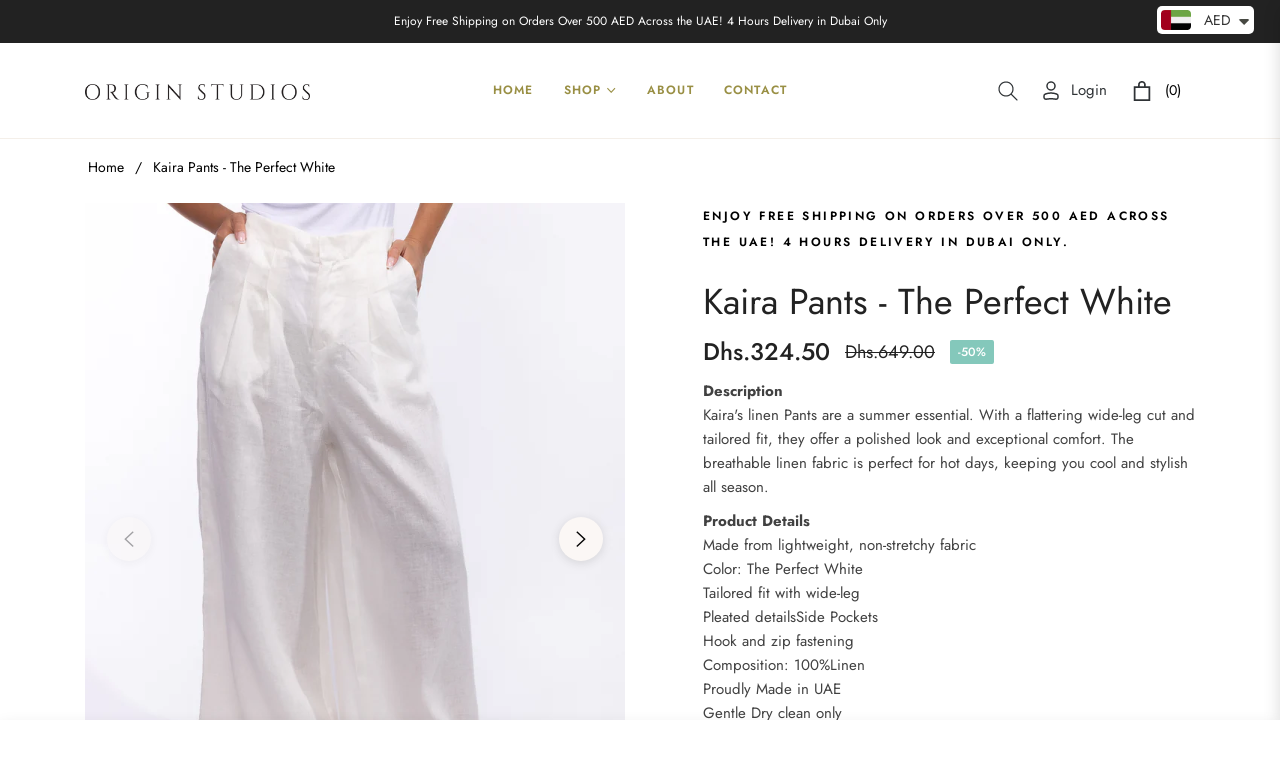

--- FILE ---
content_type: text/javascript; charset=utf-8
request_url: https://origins-studios.com/products/kaira-pants-the-perfect-white.js
body_size: 831
content:
{"id":7332251992106,"title":"Kaira Pants - The Perfect White","handle":"kaira-pants-the-perfect-white","description":"\u003cp\u003e\u003cstrong\u003eDescription\u003cbr\u003e\u003c\/strong\u003e\u003cspan data-sheets-root=\"1\" data-sheets-value=\"{\u0026quot;1\u0026quot;:2,\u0026quot;2\u0026quot;:\u0026quot;Kaira's linen Pants are a summer essential. With a flattering wide-leg cut and tailored fit, they offer a polished look and exceptional comfort. The breathable linen fabric is perfect for hot days, keeping you cool and stylish all season. \u0026quot;}\" data-sheets-userformat='{\"2\":14785,\"3\":{\"1\":0,\"3\":1},\"9\":0,\"10\":1,\"11\":4,\"14\":{\"1\":3,\"3\":1},\"15\":\"Calibri\",\"16\":11}'\u003eKaira's linen Pants are a summer essential. With a flattering wide-leg cut and tailored fit, they offer a polished look and exceptional comfort. The breathable linen fabric is perfect for hot days, keeping you cool and stylish all season.\u003c\/span\u003e\u003cstrong\u003e\u003cspan data-sheets-root=\"1\" data-sheets-value=\"{\u0026quot;1\u0026quot;:2,\u0026quot;2\u0026quot;:\u0026quot;Kaira's linen Pants are a summer essential. With a flattering wide-leg cut and tailored fit, they offer a polished look and exceptional comfort. The breathable linen fabric is perfect for hot days, keeping you cool and stylish all season. \u0026quot;}\" data-sheets-userformat='{\"2\":14785,\"3\":{\"1\":0,\"3\":1},\"9\":0,\"10\":1,\"11\":4,\"14\":{\"1\":3,\"3\":1},\"15\":\"Calibri\",\"16\":11}'\u003e \u003c\/span\u003e\u003c\/strong\u003e\u003cbr\u003e\u003c\/p\u003e\n\u003cstyle type=\"text\/css\"\u003e\u003c!--td {border: 1px solid #cccccc;}br {mso-data-placement:same-cell;}--\u003e\u003c\/style\u003e\n\u003cp\u003e\u003cspan data-sheets-root=\"1\" data-sheets-value=\"{\u0026quot;1\u0026quot;:2,\u0026quot;2\u0026quot;:\u0026quot;Kaira's linen Pants are a summer essential. With a flattering wide-leg cut and tailored fit, they offer a polished look and exceptional comfort. The breathable linen fabric is perfect for hot days, keeping you cool and stylish all season. \u0026quot;}\" data-sheets-userformat='{\"2\":14785,\"3\":{\"1\":0,\"3\":1},\"9\":0,\"10\":1,\"11\":4,\"14\":{\"1\":3,\"3\":1},\"15\":\"Calibri\",\"16\":11}'\u003e\u003cspan data-sheets-root=\"1\" data-sheets-value='{\"1\":2,\"2\":\"Made from lightweight, non-stretchy fabric\\nColor: The Perfect White \\nTailored fit with wide-leg\\nPleated detailsSide Pockets\\nHook and zip fastening\\nComposition: 100%Linen \\nProudly Made in UAE\\nGentle Dry clean only\"}' data-sheets-userformat='{\"2\":14785,\"3\":{\"1\":0,\"3\":1},\"9\":0,\"10\":1,\"11\":4,\"14\":{\"1\":3,\"3\":1},\"15\":\"Calibri\",\"16\":11}'\u003e\u003cstrong\u003eProduct Details\u003c\/strong\u003e\u003cbr\u003eMade from lightweight, non-stretchy fabric\u003cbr\u003eColor: The Perfect White \u003cbr\u003eTailored fit with wide-leg\u003cbr\u003ePleated detailsSide Pockets\u003cbr\u003eHook and zip fastening\u003cbr\u003eComposition: 100%Linen \u003cbr\u003eProudly Made in UAE\u003cbr\u003eGentle Dry clean only\u003c\/span\u003e\u003c\/span\u003e\u003c\/p\u003e\n\u003cstyle type=\"text\/css\"\u003e\u003c!--td {border: 1px solid #cccccc;}br {mso-data-placement:same-cell;}--\u003e\u003c\/style\u003e\n\u003c!----\u003e","published_at":"2024-05-29T13:55:46+04:00","created_at":"2024-05-29T13:55:46+04:00","vendor":"My Store","type":"","tags":["Latest","Leona","Pants"],"price":32450,"price_min":32450,"price_max":32450,"available":true,"price_varies":false,"compare_at_price":64900,"compare_at_price_min":64900,"compare_at_price_max":64900,"compare_at_price_varies":false,"variants":[{"id":41717955035178,"title":"Small","option1":"Small","option2":null,"option3":null,"sku":"","requires_shipping":true,"taxable":true,"featured_image":null,"available":true,"name":"Kaira Pants - The Perfect White - Small","public_title":"Small","options":["Small"],"price":32450,"weight":1000,"compare_at_price":64900,"inventory_management":"shopify","barcode":"","requires_selling_plan":false,"selling_plan_allocations":[]}],"images":["\/\/cdn.shopify.com\/s\/files\/1\/0601\/3403\/1402\/files\/K02_0396copy2.jpg?v=1716976522","\/\/cdn.shopify.com\/s\/files\/1\/0601\/3403\/1402\/files\/K02_0407.jpg?v=1716976522","\/\/cdn.shopify.com\/s\/files\/1\/0601\/3403\/1402\/files\/K02_0404copy2.jpg?v=1716976522","\/\/cdn.shopify.com\/s\/files\/1\/0601\/3403\/1402\/files\/K02_0398copy2.jpg?v=1716976522","\/\/cdn.shopify.com\/s\/files\/1\/0601\/3403\/1402\/files\/K02_0396.jpg?v=1716976522","\/\/cdn.shopify.com\/s\/files\/1\/0601\/3403\/1402\/files\/K02_0409.jpg?v=1716976522"],"featured_image":"\/\/cdn.shopify.com\/s\/files\/1\/0601\/3403\/1402\/files\/K02_0396copy2.jpg?v=1716976522","options":[{"name":"Size","position":1,"values":["Small"]}],"url":"\/products\/kaira-pants-the-perfect-white","media":[{"alt":null,"id":24405451046954,"position":1,"preview_image":{"aspect_ratio":0.8,"height":1500,"width":1200,"src":"https:\/\/cdn.shopify.com\/s\/files\/1\/0601\/3403\/1402\/files\/K02_0396copy2.jpg?v=1716976522"},"aspect_ratio":0.8,"height":1500,"media_type":"image","src":"https:\/\/cdn.shopify.com\/s\/files\/1\/0601\/3403\/1402\/files\/K02_0396copy2.jpg?v=1716976522","width":1200},{"alt":null,"id":24405451178026,"position":2,"preview_image":{"aspect_ratio":0.8,"height":1500,"width":1200,"src":"https:\/\/cdn.shopify.com\/s\/files\/1\/0601\/3403\/1402\/files\/K02_0407.jpg?v=1716976522"},"aspect_ratio":0.8,"height":1500,"media_type":"image","src":"https:\/\/cdn.shopify.com\/s\/files\/1\/0601\/3403\/1402\/files\/K02_0407.jpg?v=1716976522","width":1200},{"alt":null,"id":24405451145258,"position":3,"preview_image":{"aspect_ratio":0.8,"height":1500,"width":1200,"src":"https:\/\/cdn.shopify.com\/s\/files\/1\/0601\/3403\/1402\/files\/K02_0404copy2.jpg?v=1716976522"},"aspect_ratio":0.8,"height":1500,"media_type":"image","src":"https:\/\/cdn.shopify.com\/s\/files\/1\/0601\/3403\/1402\/files\/K02_0404copy2.jpg?v=1716976522","width":1200},{"alt":null,"id":24405451112490,"position":4,"preview_image":{"aspect_ratio":0.8,"height":1500,"width":1200,"src":"https:\/\/cdn.shopify.com\/s\/files\/1\/0601\/3403\/1402\/files\/K02_0398copy2.jpg?v=1716976522"},"aspect_ratio":0.8,"height":1500,"media_type":"image","src":"https:\/\/cdn.shopify.com\/s\/files\/1\/0601\/3403\/1402\/files\/K02_0398copy2.jpg?v=1716976522","width":1200},{"alt":null,"id":24405451079722,"position":5,"preview_image":{"aspect_ratio":0.8,"height":1500,"width":1200,"src":"https:\/\/cdn.shopify.com\/s\/files\/1\/0601\/3403\/1402\/files\/K02_0396.jpg?v=1716976522"},"aspect_ratio":0.8,"height":1500,"media_type":"image","src":"https:\/\/cdn.shopify.com\/s\/files\/1\/0601\/3403\/1402\/files\/K02_0396.jpg?v=1716976522","width":1200},{"alt":null,"id":24405451210794,"position":6,"preview_image":{"aspect_ratio":0.8,"height":1500,"width":1200,"src":"https:\/\/cdn.shopify.com\/s\/files\/1\/0601\/3403\/1402\/files\/K02_0409.jpg?v=1716976522"},"aspect_ratio":0.8,"height":1500,"media_type":"image","src":"https:\/\/cdn.shopify.com\/s\/files\/1\/0601\/3403\/1402\/files\/K02_0409.jpg?v=1716976522","width":1200}],"requires_selling_plan":false,"selling_plan_groups":[]}